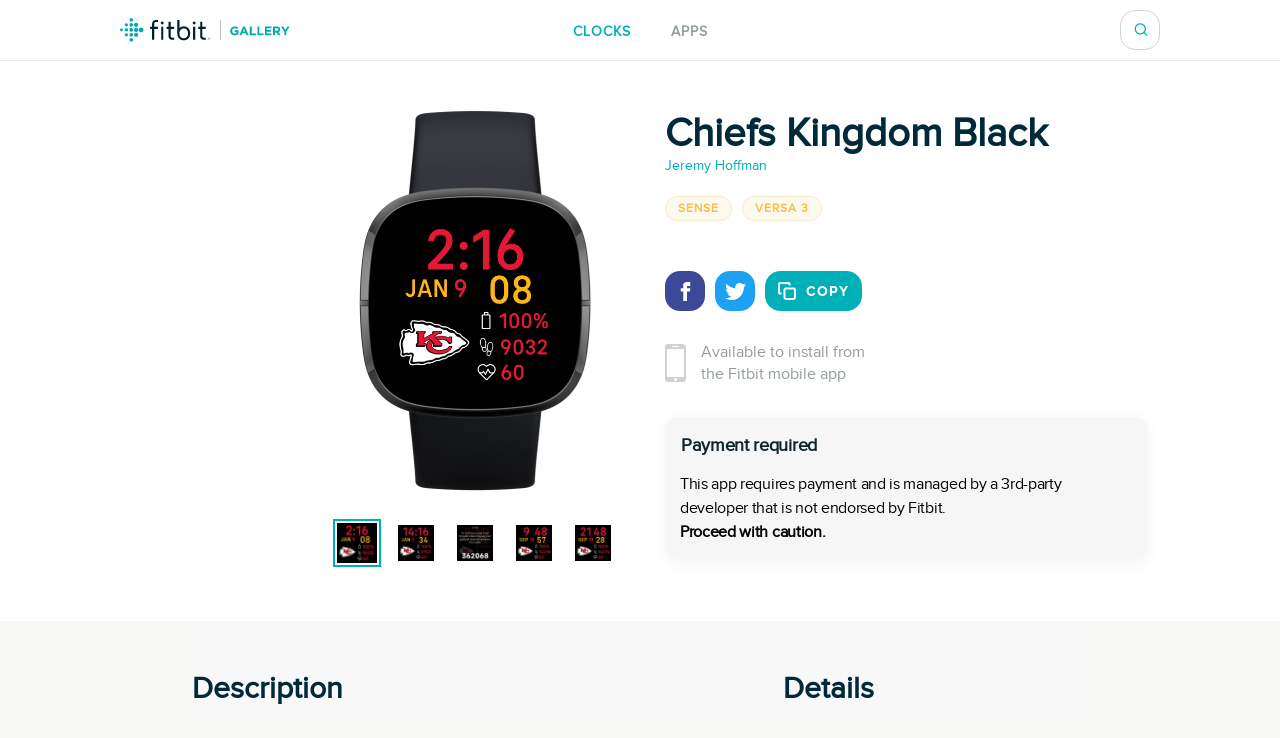

--- FILE ---
content_type: text/html; charset=utf-8
request_url: https://gallery.fitbit.com/en-ca/details/3bb2e8b4-e7fc-4be4-9c48-d4a4e4148c1c
body_size: 68715
content:

<!DOCTYPE html>
<html lang="en-ca">
  <head>
    <script async src="https://www.googletagmanager.com/gtag/js?id=G-VR94Z2XJ0R"></script>
    <script>
      window.dataLayer = window.dataLayer || [];
      function gtag(){dataLayer.push(arguments);}
      gtag('js', new Date());

      gtag('config', 'G-VR94Z2XJ0R');
    </script>
    <meta charset="utf-8">
    <meta name="viewport" content="width=device-width, initial-scale=1, shrink-to-fit=no">
    <meta name="robots" content="noindex">

    <meta data-react-helmet="true" name="referrer" content="origin"/><meta data-react-helmet="true" property="og:type" content="website"/><meta data-react-helmet="true" name="twitter:card" content="summary"/><meta data-react-helmet="true" name="twitter:site" content="@fitbit"/><meta data-react-helmet="true" name="description" content="American Football NFL Chiefs Kingdom Black. 

Supports: 

- Date

- Steps

- Heart rate

- Battery

- Hour / Minute / Seconds

- 12 / 24 Hour Clock

- Team colors

- Versa 3 / Sense

- Kpay for payment. 

Price: $3.99 (look out for bundles to save)

TAGS: America, American, Football, Kansas City, Chiefs, Sports, NFL

Icons made by 

&quot;Freepik&quot; 
https://www.flaticon.com/authors/freepik
-heart rate icon 
-steps icon
-battery icon"/><meta data-react-helmet="true" property="og:description" content="American Football NFL Chiefs Kingdom Black. 

Supports: 

- Date

- Steps

- Heart rate

- Battery

- Hour / Minute / Seconds

- 12 / 24 Hour Clock

- Team colors

- Versa 3 / Sense

- Kpay for payment. 

Price: $3.99 (look out for bundles to save)

TAGS: America, American, Football, Kansas City, Chiefs, Sports, NFL

Icons made by 

&quot;Freepik&quot; 
https://www.flaticon.com/authors/freepik
-heart rate icon 
-steps icon
-battery icon"/><meta data-react-helmet="true" property="og:image" content="https://gallery-assets.fitbit.com/public/NM0kDaBnCY_XBLFlAI0XNnNhC5JrOHpWBLC_AI7sOIZrBIG_B5GWBF/CIVkDIRsOIJhOaBqNmooC24XAL8_O2BhBLCXOLKYO58XCqJs@1x.png"/>
    <title data-react-helmet="true">Chiefs Kingdom Black by Jeremy Hoffman | Fitbit App Gallery</title>
    <base data-react-helmet="true" href="/"/>
    <link rel="shortcut icon" href="https://www.fitbit.com/favicon.ico">
    <style data-styled="gNUvRp flnmUz jHyBwe fOghgb goQjFC iORxiA kCFDui ekPdwf oGqQp gmqRHp hXuBOY TNJfT jBmnAg eElGKc jCjMUe disUys dfdePt hKXiCw hlCtIy kylbVt fxxaKH kWXCSc dnzSjr fPFXvF jkYged hOSMqG eOVWTT fCtljb fkKGdo UmmLV caHmjj glnnMe ejdxCd htaICT feiqJX kfSOsF eEPPCT feMDby VYDau dfqjeV czeCmk iNbNBM ihUopL bNMxcR eYNDnw dsPybU kHQVnq lhvdIk jYbJFr eqISQO jzoKgn hSWQVZ hjAkYd GRhnY gYPTkx iOdGbn kuUXQk fePcbT iKsTeb jALobB ccmjdh GRLwe euXtRj kRYQSz eckMsN itKrzP coxQAT gAeBZX Nefmt BYFwT JmfPC dMHadG cgFbRf leluyH dGCOuh jaisVI" data-styled-version="4.3.2">
/* sc-component-id: basic-components__InfoText-sc-1thheg1-1 */
.dGCOuh{font-weight:normal;font-style:normal;font-stretch:normal;-webkit-letter-spacing:normal;-moz-letter-spacing:normal;-ms-letter-spacing:normal;letter-spacing:normal;color:#002a3a;color:#939c9e;font-size:16px;margin-bottom:20px;}
/* sc-component-id: basic-components__ButtonLink-sc-1thheg1-4 */
.jaisVI{padding:12px 24px;color:white;background-color:#00b0b9;border-radius:20px;-webkit-text-decoration:none;text-decoration:none;text-transform:uppercase;font-weight:bold;-webkit-letter-spacing:1px;-moz-letter-spacing:1px;-ms-letter-spacing:1px;letter-spacing:1px;white-space:nowrap;}
/* sc-component-id: basic-components__CalloutSection-sc-1thheg1-7 */
.leluyH{display:-webkit-box;display:-webkit-flex;display:-ms-flexbox;display:flex;-webkit-flex-direction:column;-ms-flex-direction:column;flex-direction:column;-webkit-align-items:center;-webkit-box-align:center;-ms-flex-align:center;align-items:center;background-color:white;padding-top:106px;padding-bottom:106px;}
/* sc-component-id: basic-components__BannerTitle-sc-1thheg1-9 */
.VYDau{font-weight:normal;font-style:normal;font-stretch:normal;-webkit-letter-spacing:normal;-moz-letter-spacing:normal;-ms-letter-spacing:normal;letter-spacing:normal;color:#002a3a;font-size:40px;font-weight:600;} @media (max-width:64em){.VYDau{font-size:30px;}} @media (max-width:37.5em){.VYDau{font-size:24px;}}
/* sc-component-id: SearchBar__MagnifyingGlass-sc-1ksyvxn-0 */
.dnzSjr{width:14px;height:14px;background-image:url(media/magnifying-glass-green.8954a03e.svg);background-size:contain;background-repeat:no-repeat;} @media (max-width:37.5em){.dnzSjr{width:20px;height:20px;background-image:url(media/magnifying-glass.31322adb.svg);}} .dnzSjr,.dnzSjr:focus{padding:0;margin:0;border:none;outline:none;color:inherit;background-color:inherit;font:inherit;}
/* sc-component-id: SearchBar__Position-sc-1ksyvxn-2 */
@media (max-width:37.5em){.fxxaKH{position:absolute;right:-10px;}} div:focus-within > .fxxaKH{position:absolute;right:0px;} @media (max-width:37.5em){div:focus-within > .fxxaKH{right:10px;}}
/* sc-component-id: SearchBar__ClickTarget-sc-1ksyvxn-3 */
.kWXCSc{display:-webkit-box;display:-webkit-flex;display:-ms-flexbox;display:flex;width:40px;min-width:40px;height:40px;-webkit-box-pack:center;-webkit-justify-content:center;-ms-flex-pack:center;justify-content:center;-webkit-align-items:center;-webkit-box-align:center;-ms-flex-align:center;align-items:center;} .kWXCSc,.kWXCSc:focus{padding:0;margin:0;border:none;outline:none;color:inherit;background-color:inherit;font:inherit;}
/* sc-component-id: SearchBar__ClickTargetButton-sc-1ksyvxn-4 */
.jkYged{display:-webkit-box;display:-webkit-flex;display:-ms-flexbox;display:flex;width:40px;min-width:40px;height:40px;-webkit-box-pack:center;-webkit-justify-content:center;-ms-flex-pack:center;justify-content:center;-webkit-align-items:center;-webkit-box-align:center;-ms-flex-align:center;align-items:center;} .jkYged,.jkYged:focus{padding:0;margin:0;border:none;outline:none;color:inherit;background-color:inherit;font:inherit;}
/* sc-component-id: SearchBar__Search-sc-1ksyvxn-5 */
.kylbVt{position:relative;display:-webkit-box;display:-webkit-flex;display:-ms-flexbox;display:flex;width:40px;height:40px;-webkit-box-pack:justify;-webkit-justify-content:space-between;-ms-flex-pack:justify;justify-content:space-between;-webkit-align-items:center;-webkit-box-align:center;-ms-flex-align:center;align-items:center;border:1px solid #cfd3d6;border-radius:15px;background-color:#ffffff;-webkit-transition:width 300ms;transition:width 300ms;overflow:hidden;z-index:2;} @media (max-width:37.5em){.kylbVt{width:40px;height:100%;padding:0;border:none;-webkit-transition:initial;transition:initial;overflow:initial;}} .kylbVt:focus-within{width:240px;} @media (max-width:48em){.kylbVt:focus-within{width:200px;}} @media (max-width:37.5em){.kylbVt:focus-within{position:absolute;top:0px;right:0;width:100vw;padding:0 20px;padding-left:10px;border-top:1px solid #cfd3d6;border-radius:0;}}
/* sc-component-id: SearchBar__SearchInput-sc-1ksyvxn-6 */
.hOSMqG{width:100%;padding-right:40px;font-size:16px;font-weight:600;line-height:1.38;color:#02394d;} .hOSMqG,.hOSMqG:focus,.hOSMqG::-webkit-search-decoration,.hOSMqG::-webkit-search-cancel-button,.hOSMqG::-webkit-search-results-button,.hOSMqG::-webkit-search-results-decoration{border:none;outline:none;-webkit-appearance:none;-moz-appearance:none;appearance:none;} @media (max-width:37.5em){.hOSMqG{width:100%;padding-left:0;padding-right:20px;font-size:20px;font-weight:normal;line-height:normal;}}
/* sc-component-id: SearchBar__SearchForm-sc-1ksyvxn-7 */
.fPFXvF{display:-webkit-box;display:-webkit-flex;display:-ms-flexbox;display:flex;overflow:hidden;width:0;} .fPFXvF:focus-within{width:100%;}
/* sc-component-id: Header__HeaderBackground-sc-1awacdz-0 */
.eElGKc{width:100%;background-color:#ffffff;box-shadow:0 -1px 0 0 rgba(213,213,213,0.5),0 1px 0 0 rgba(213,213,213,0.5);z-index:1;}
/* sc-component-id: Header__HeaderWrapper-sc-1awacdz-1 */
.jCjMUe{width:1200px;margin-left:auto;margin-right:auto;position:relative;display:-webkit-box;display:-webkit-flex;display:-ms-flexbox;display:flex;height:60px;-webkit-align-items:center;-webkit-box-align:center;-ms-flex-align:center;align-items:center;-webkit-box-pack:justify;-webkit-justify-content:space-between;-ms-flex-pack:justify;justify-content:space-between;} @media (max-width:90em){.jCjMUe{width:100%;padding-left:120px;padding-right:120px;}} @media (max-width:64em){.jCjMUe{padding-left:116px;padding-right:116px;}} @media (max-width:62.5em){.jCjMUe{padding-left:5vw;padding-right:5vw;}} @media (width:48em){.jCjMUe{padding-left:11vw;padding-right:11vw;}} @media (max-width:37.5em){.jCjMUe{padding-left:20px;padding-right:20px;}}
/* sc-component-id: Header__HeaderLogo-sc-1awacdz-2 */
.disUys{color:inherit;-webkit-text-decoration:none;text-decoration:none;width:170px;height:24px;background-image:url(media/logo.b480721f.svg);background-size:cover;line-height:0;font-size:0;color:transparent;z-index:1;} @media (max-width:41.25em){.disUys{width:30px;height:30px;}}
/* sc-component-id: Header__LinkRow-sc-1awacdz-3 */
.dfdePt{position:absolute;display:-webkit-box;display:-webkit-flex;display:-ms-flexbox;display:flex;top:50%;left:50%;-webkit-transform:translateX(-50%) translateY(-50%);-ms-transform:translateX(-50%) translateY(-50%);transform:translateX(-50%) translateY(-50%);-webkit-box-pack:center;-webkit-justify-content:center;-ms-flex-pack:center;justify-content:center;}
/* sc-component-id: Header__HeaderLink-sc-1awacdz-4 */
.hKXiCw{color:#00b0b9;font-size:14px;-webkit-text-decoration:none;text-decoration:none;text-transform:uppercase;font-weight:bold;-webkit-letter-spacing:1px;-moz-letter-spacing:1px;-ms-letter-spacing:1px;letter-spacing:1px;padding-top:3px;color:#939c9e;} .nav-clocks-active .hKXiCw{color:#00b0b9;} .hKXiCw + .Header__HeaderLink-sc-1awacdz-4{margin-left:40px;} @media (max-width:48em){.hKXiCw + .Header__HeaderLink-sc-1awacdz-4{margin-left:20px;}} @media (max-width:37.5em){.hKXiCw + .Header__HeaderLink-sc-1awacdz-4{margin-left:30px;}}.hlCtIy{color:#00b0b9;font-size:14px;-webkit-text-decoration:none;text-decoration:none;text-transform:uppercase;font-weight:bold;-webkit-letter-spacing:1px;-moz-letter-spacing:1px;-ms-letter-spacing:1px;letter-spacing:1px;padding-top:3px;color:#939c9e;} .nav-apps-active .hlCtIy{color:#00b0b9;} .hlCtIy + .Header__HeaderLink-sc-1awacdz-4{margin-left:40px;} @media (max-width:48em){.hlCtIy + .Header__HeaderLink-sc-1awacdz-4{margin-left:20px;}} @media (max-width:37.5em){.hlCtIy + .Header__HeaderLink-sc-1awacdz-4{margin-left:30px;}}
/* sc-component-id: Popup__Target-svq665-1 */
.goQjFC{position:relative;}
/* sc-component-id: RegionPicker__LanguageName-hoa5iz-2 */
.ekPdwf{color:#00b0b9;font-size:14px;font-weight:600;-webkit-user-select:none;-moz-user-select:none;-ms-user-select:none;user-select:none;} @media (max-width:37.5em){.ekPdwf{color:#000000;font-size:18px;}}
/* sc-component-id: RegionPicker__Flag-hoa5iz-3 */
.kCFDui{margin-right:20px;width:20px;} @media (max-width:37.5em){.kCFDui{width:28px;margin-right:16px;}}
/* sc-component-id: RegionPicker__PickerTarget-hoa5iz-4 */
.iORxiA{display:-webkit-box;display:-webkit-flex;display:-ms-flexbox;display:flex;height:15px;cursor:pointer;} @media (max-width:37.5em){.iORxiA{display:none;}}
/* sc-component-id: RegionPicker__RegionPopup-hoa5iz-5 */
.fOghgb{-webkit-align-self:flex-start;-ms-flex-item-align:start;align-self:flex-start;-webkit-flex-shrink:0;-ms-flex-negative:0;flex-shrink:0;} @media (min-width:37.5em){.fOghgb{-webkit-order:2;-ms-flex-order:2;order:2;padding-top:10px;margin-top:-10px;}}
/* sc-component-id: Footer__FooterBackground-aoaj4f-0 */
.flnmUz{width:100%;background-color:#ffffff;box-shadow:0 -1px 0 0 rgba(213,213,213,0.5);z-index:1;}
/* sc-component-id: Footer__FooterWrapperWrapper-aoaj4f-1 */
.jHyBwe{width:1200px;margin-left:auto;margin-right:auto;display:-webkit-box;display:-webkit-flex;display:-ms-flexbox;display:flex;padding-top:20px;padding-bottom:30px;-webkit-box-pack:justify;-webkit-justify-content:space-between;-ms-flex-pack:justify;justify-content:space-between;} @media (max-width:90em){.jHyBwe{width:100%;padding-left:120px;padding-right:120px;}} @media (max-width:64em){.jHyBwe{padding-left:116px;padding-right:116px;}} @media (max-width:62.5em){.jHyBwe{padding-left:5vw;padding-right:5vw;}} @media (width:48em){.jHyBwe{padding-left:11vw;padding-right:11vw;}} @media (max-width:37.5em){.jHyBwe{padding-left:20px;padding-right:20px;}} @media (max-width:37.5em){.jHyBwe{height:auto;padding:30px 30px 40px;-webkit-flex-direction:column;-ms-flex-direction:column;flex-direction:column;}}
/* sc-component-id: Footer__FooterWrapper-aoaj4f-2 */
.oGqQp{display:-webkit-box;display:-webkit-flex;display:-ms-flexbox;display:flex;-webkit-flex-direction:column;-ms-flex-direction:column;flex-direction:column;-webkit-box-pack:center;-webkit-justify-content:center;-ms-flex-pack:center;justify-content:center;}
/* sc-component-id: Footer__FooterLinkRow-aoaj4f-3 */
.gmqRHp{display:-webkit-box;display:-webkit-flex;display:-ms-flexbox;display:flex;position:relative;-webkit-flex-wrap:wrap;-ms-flex-wrap:wrap;flex-wrap:wrap;font-size:14px;line-height:1;color:#02394d;} .gmqRHp > *{position:relative;top:-8px;margin-right:20px;} @media (max-width:37.5em){.gmqRHp > *{margin-bottom:20px;}} @media (max-width:37.5em){.gmqRHp{-webkit-flex-direction:column;-ms-flex-direction:column;flex-direction:column;font-size:12px;}}
/* sc-component-id: Footer__Copyright-aoaj4f-4 */
.hXuBOY{white-space:nowrap;} @media (max-width:37.5em){.hXuBOY{-webkit-order:2;-ms-flex-order:2;order:2;color:#939c9e;}}
/* sc-component-id: Footer__FooterLink-aoaj4f-5 */
.TNJfT{color:inherit;-webkit-text-decoration:none;text-decoration:none;} @media (max-width:37.5em){.TNJfT{-webkit-order:1;-ms-flex-order:1;order:1;}}
/* sc-component-id: Footer__FooterNotice-aoaj4f-6 */
.jBmnAg{-webkit-flex:1;-ms-flex:1;flex:1;padding-top:5px;-webkit-align-content:center;-ms-flex-line-pack:center;align-content:center;font-size:12px;color:#939c9e;} @media (max-width:37.5em){.jBmnAg{padding:0;}}
/* sc-component-id: sc-global-1848084820 */
@font-face{font-family:'Proxima Nova Regular';src:url(/fonts/proxima-nova-regular.eot);src:url(/fonts/proxima-nova-regular.eot#iefix) format('embedded-opentype'),url(/fonts/proxima-nova-regular.woff) format('woff'),url(/fonts/proxima-nova-regular.ttf) format('truetype'),url(/fonts/proxima-nova-regular.svg#ProximaNovaRegular) format('svg');font-weight:normal;font-style:normal;font-display:swap;} @font-face{font-family:'Proxima Nova Bold';src:url(/fonts/proxima-nova-bold.eot);src:url(/fonts/proxima-nova-bold.eot#iefix) format('embedded-opentype'),url(/fonts/proxima-nova-bold.woff) format('woff'),url(/fonts/proxima-nova-bold.ttf) format('truetype'),url(/fonts/proxima-nova-bold.svg#ProximaNovaBold) format('svg');font-weight:normal;font-style:normal;} html,body,#root{height:100%;margin:0;padding:0;} body{font-family:'Proxima Nova Regular',Arial,sans-serif;background-color:#f8f8f7;overflow-x:hidden;} *,*:before,*:after{box-sizing:border-box;} #root{display:-webkit-box;display:-webkit-flex;display:-ms-flexbox;display:flex;-webkit-flex-direction:column;-ms-flex-direction:column;flex-direction:column;}
/* sc-component-id: App__AppBody-sc-117tquh-0 */
.gNUvRp{position:relative;-webkit-flex:1;-ms-flex:1;flex:1;}
/* sc-component-id: Devices__Container-sc-1hfq8k5-0 */
.caHmjj{position:relative;max-width:100%;max-height:100%;}
/* sc-component-id: Devices__DeviceFrame-sc-1hfq8k5-1 */
.glnnMe{position:absolute;top:50%;left:50%;width:246px;height:381px;-webkit-transform:scale(1) translateX(-50%) translateY(-50%);-ms-transform:scale(1) translateX(-50%) translateY(-50%);transform:scale(1) translateX(-50%) translateY(-50%);position:relative;top:unset;-webkit-transform:scale(1) translateX(-50%);-ms-transform:scale(1) translateX(-50%);transform:scale(1) translateX(-50%);-webkit-transform-origin:0 0;-ms-transform-origin:0 0;transform-origin:0 0;background-image:url(media/sense.71eb1801.png);background-position:center;background-size:contain;background-repeat:no-repeat;}
/* sc-component-id: Devices__ScreenshotImage-sc-1hfq8k5-2 */
.ejdxCd{position:absolute;top:108px;left:37px;width:173px;height:173px;background-image:url(https://gallery-assets.fitbit.com/public/NM0kDaBnCY_XBLFlAI0XNnNhC5JrOHpWBLC_AI7sOIZrBIG_B5GWBF/CIVkDIRsOIJhOaBqNmooC24XAL8_O2BhBLCXOLKYO58XCqJs@1x.png);background-position:center;background-size:contain;background-repeat:no-repeat;-webkit-clip-path:url(#squircleClipPath);clip-path:url(#squircleClipPath);-webkit-clip-path:url(#squircleClipPath);}
/* sc-component-id: ScreenshotSelector__Selector-sc-6akv65-0 */
.htaICT{display:-webkit-box;display:-webkit-flex;display:-ms-flexbox;display:flex;width:auto;margin-top:30px;-webkit-box-pack:center;-webkit-justify-content:center;-ms-flex-pack:center;justify-content:center;}
/* sc-component-id: ScreenshotSelector__MiniScreenshot-sc-6akv65-1 */
.feiqJX{height:44px;width:44px;border:solid 4px #ffffff;border:solid 2px #ffffff;outline:solid 2px #00b0b9;} .feiqJX + .ScreenshotSelector__MiniScreenshot-sc-6akv65-1{margin-left:15px;}.kfSOsF{height:44px;width:44px;border:solid 4px #ffffff;} .kfSOsF + .ScreenshotSelector__MiniScreenshot-sc-6akv65-1{margin-left:15px;}
/* sc-component-id: ScreenshotSelector__ImageContainer-sc-6akv65-2 */
.UmmLV{position:relative;display:-webkit-box;display:-webkit-flex;display:-ms-flexbox;display:flex;-webkit-flex-direction:column;-ms-flex-direction:column;flex-direction:column;}
/* sc-component-id: Disclaimer__WarningContainer-txswux-0 */
.iOdGbn{background:#f6f6f6;display:-webkit-box;display:-webkit-flex;display:-ms-flexbox;display:flex;-webkit-flex-direction:column;-ms-flex-direction:column;flex-direction:column;-webkit-box-pack:center;-webkit-justify-content:center;-ms-flex-pack:center;justify-content:center;-webkit-align-items:flex-start;-webkit-box-align:flex-start;-ms-flex-align:flex-start;align-items:flex-start;padding:0px;box-shadow:0px 4px 16px rgba(17,37,48,0.05);border-radius:12px;margin:12px 12px 12px 0px;}
/* sc-component-id: Disclaimer__WarningText-txswux-1 */
.jALobB{font-size:16px;line-height:24px;-webkit-letter-spacing:-0.32px;-moz-letter-spacing:-0.32px;-ms-letter-spacing:-0.32px;letter-spacing:-0.32px;padding:15px 15px 0px 15px;}
/* sc-component-id: Disclaimer__BoldWarningText-txswux-2 */
.ccmjdh{color:#000000;font-weight:bold;font-size:16px;line-height:24px;-webkit-letter-spacing:-0.32px;-moz-letter-spacing:-0.32px;-ms-letter-spacing:-0.32px;letter-spacing:-0.32px;padding:0px 15px 15px 15px;}
/* sc-component-id: Disclaimer__WarningTitle-txswux-3 */
.fePcbT{font-weight:bold;font-size:18px;line-height:24px;display:-webkit-box;display:-webkit-flex;display:-ms-flexbox;display:flex;-webkit-align-items:flex-end;-webkit-box-align:flex-end;-ms-flex-align:flex-end;align-items:flex-end;-webkit-letter-spacing:-0.32px;-moz-letter-spacing:-0.32px;-ms-letter-spacing:-0.32px;letter-spacing:-0.32px;color:#112530;padding:16px 0px 0px 16px;}
/* sc-component-id: Disclaimer__WarningIcon-txswux-4 */
.iKsTeb{-webkit-align-self:center;-ms-flex-item-align:center;align-self:center;margin-left:auto;}
/* sc-component-id: Disclaimer__NoticeHeaderContainer-txswux-5 */
.kuUXQk{display:-webkit-box;display:-webkit-flex;display:-ms-flexbox;display:flex;width:100%;}
/* sc-component-id: SupportedDevices__SupportedDevicesContainer-sc-1o0u069-0 */
.ihUopL{display:-webkit-box;display:-webkit-flex;display:-ms-flexbox;display:flex;-webkit-flex-wrap:wrap;-ms-flex-wrap:wrap;flex-wrap:wrap;margin-bottom:40px;} @media (max-width:37.5em){.ihUopL{display:none;position:absolute;top:0;left:0;width:100%;height:100%;margin:0;-webkit-flex-direction:column;-ms-flex-direction:column;flex-direction:column;-webkit-flex-wrap:nowrap;-ms-flex-wrap:nowrap;flex-wrap:nowrap;overflow-y:auto;z-index:2;}}
/* sc-component-id: SupportedDevices__SupportedDevicePopup-sc-1o0u069-1 */
.bNMxcR{margin-right:10px;margin-bottom:10px;}
/* sc-component-id: SupportedDevices__SupportedDeviceBadge-sc-1o0u069-6 */
.eYNDnw{font-weight:normal;font-style:normal;font-stretch:normal;-webkit-letter-spacing:normal;-moz-letter-spacing:normal;-ms-letter-spacing:normal;letter-spacing:normal;color:#002a3a;margin-right:5px;margin-bottom:24px;padding:4px 12px;text-transform:uppercase;font-size:12px;font-weight:600;line-height:1.33;-webkit-letter-spacing:1px;-moz-letter-spacing:1px;-ms-letter-spacing:1px;letter-spacing:1px;border-radius:17px;color:#f4c04d;background-color:rgba(244,192,77,0.1);border:solid 1px #f6ead0;margin:0;-webkit-user-select:none;-moz-user-select:none;-ms-user-select:none;user-select:none;} @media (max-width:37.5em){.eYNDnw{display:none;}}
/* sc-component-id: SupportedDevices__MobileSupportedDeviceBadge-sc-1o0u069-7 */
.czeCmk{font-weight:normal;font-style:normal;font-stretch:normal;-webkit-letter-spacing:normal;-moz-letter-spacing:normal;-ms-letter-spacing:normal;letter-spacing:normal;color:#002a3a;margin-right:5px;margin-bottom:24px;padding:4px 12px;text-transform:uppercase;font-size:12px;font-weight:600;line-height:1.33;-webkit-letter-spacing:1px;-moz-letter-spacing:1px;-ms-letter-spacing:1px;letter-spacing:1px;border-radius:17px;color:#00b0b9;background-color:#ffffff;border:solid 1px #e1e4e6;display:-webkit-box;display:-webkit-flex;display:-ms-flexbox;display:flex;width:-webkit-fit-content;width:-moz-fit-content;width:fit-content;margin:0;margin-bottom:20px;padding:9px 12px;border-radius:12px;line-height:1.4;cursor:pointer;} @media (min-width:37.5em){.czeCmk{display:none;}}
/* sc-component-id: SupportedDevices__Check-sc-1o0u069-8 */
.iNbNBM{margin-right:8px;}
/* sc-component-id: DetailsBanner__Wrapper-vshuoo-0 */
.eOVWTT{width:100%;background-color:#ffffff;}
/* sc-component-id: DetailsBanner__Section-vshuoo-1 */
.fCtljb{width:1200px;margin-left:auto;margin-right:auto;display:-webkit-box;display:-webkit-flex;display:-ms-flexbox;display:flex;padding:50px 0;} @media (max-width:90em){.fCtljb{width:100%;padding-left:120px;padding-right:120px;}} @media (max-width:64em){.fCtljb{padding-left:116px;padding-right:116px;}} @media (max-width:62.5em){.fCtljb{padding-left:5vw;padding-right:5vw;}} @media (width:48em){.fCtljb{padding-left:11vw;padding-right:11vw;}} @media (max-width:37.5em){.fCtljb{padding-left:20px;padding-right:20px;}} @media (max-width:37.5em){.fCtljb{-webkit-flex-direction:column;-ms-flex-direction:column;flex-direction:column;-webkit-align-items:center;-webkit-box-align:center;-ms-flex-align:center;align-items:center;padding:0;}} @media (max-width:37.5em){.fCtljb > div{margin:0;}}
/* sc-component-id: DetailsBanner__BannerImageSection-vshuoo-2 */
.fkKGdo{display:-webkit-box;display:-webkit-flex;display:-ms-flexbox;display:flex;-webkit-flex-direction:column;-ms-flex-direction:column;flex-direction:column;padding-right:25px;-webkit-align-items:flex-end;-webkit-box-align:flex-end;-ms-flex-align:flex-end;align-items:flex-end;} @media (min-width:37.5em){.fkKGdo{-webkit-flex:0 0 50%;-ms-flex:0 0 50%;flex:0 0 50%;}} @media (max-width:37.5em){.fkKGdo{-webkit-order:1;-ms-flex-order:1;order:1;padding:0;padding-bottom:45px;}}
/* sc-component-id: DetailsBanner__BannerInfo-vshuoo-3 */
.eEPPCT{display:-webkit-box;display:-webkit-flex;display:-ms-flexbox;display:flex;-webkit-flex-direction:column;-ms-flex-direction:column;flex-direction:column;width:100%;padding-left:25px;-webkit-align-items:flex-start;-webkit-box-align:flex-start;-ms-flex-align:flex-start;align-items:flex-start;-webkit-box-pack:center;-webkit-justify-content:center;-ms-flex-pack:center;justify-content:center;} @media (max-width:37.5em){.eEPPCT{-webkit-flex-flow:row wrap;-ms-flex-flow:row wrap;flex-flow:row wrap;min-width:300px;padding:0;-webkit-box-pack:start;-webkit-justify-content:flex-start;-ms-flex-pack:start;justify-content:flex-start;}}
/* sc-component-id: DetailsBanner__ShareIconBase-vshuoo-8 */
.lhvdIk{display:-webkit-box;display:-webkit-flex;display:-ms-flexbox;display:flex;width:40px;height:40px;margin-right:10px;-webkit-align-items:center;-webkit-box-align:center;-ms-flex-align:center;align-items:center;-webkit-box-pack:center;-webkit-justify-content:center;-ms-flex-pack:center;justify-content:center;border-radius:15px;background-color:#3b4998;}.jYbJFr{display:-webkit-box;display:-webkit-flex;display:-ms-flexbox;display:flex;width:40px;height:40px;margin-right:10px;-webkit-align-items:center;-webkit-box-align:center;-ms-flex-align:center;align-items:center;-webkit-box-pack:center;-webkit-justify-content:center;-ms-flex-pack:center;justify-content:center;border-radius:15px;background-color:#1da1f2;}
/* sc-component-id: DetailsBanner__FacebookIcon-vshuoo-9 */
.eqISQO{width:19px;height:19px;color:#ffffff;}
/* sc-component-id: DetailsBanner__TwitterIcon-vshuoo-10 */
.jzoKgn{width:21px;height:21px;color:#ffffff;}
/* sc-component-id: DetailsBanner__CopyIcon-vshuoo-11 */
.hjAkYd{width:18px;height:18px;margin-right:10px;color:#ffffff;}
/* sc-component-id: DetailsBanner__CopyShareIconBase-vshuoo-13 */
.hSWQVZ{display:-webkit-box;display:-webkit-flex;display:-ms-flexbox;display:flex;width:40px;height:40px;margin-right:10px;-webkit-align-items:center;-webkit-box-align:center;-ms-flex-align:center;align-items:center;-webkit-box-pack:center;-webkit-justify-content:center;-ms-flex-pack:center;justify-content:center;border-radius:15px;background-color:#00b0b9;width:auto;margin:0;padding-left:12px;padding-right:12px;color:#00b0b9;font-size:14px;-webkit-text-decoration:none;text-decoration:none;text-transform:uppercase;font-weight:bold;-webkit-letter-spacing:1px;-moz-letter-spacing:1px;-ms-letter-spacing:1px;letter-spacing:1px;border:1px solid #00b0b9;color:#ffffff;font-family:'Proxima Nova Bold',Arial,sans-serif;text-transform:uppercase;-webkit-transition:background-color 500ms,color 500ms;transition:background-color 500ms,color 500ms;}
/* sc-component-id: DetailsBanner__ShareIcons-vshuoo-14 */
.kHQVnq{display:-webkit-box;display:-webkit-flex;display:-ms-flexbox;display:flex;} @media (min-width:37.5em){.kHQVnq{margin-bottom:30px;}}
/* sc-component-id: DetailsBanner__BannerInfoHeader-vshuoo-16 */
@media (max-width:37.5em){.feMDby{display:-webkit-box;display:-webkit-flex;display:-ms-flexbox;display:flex;padding-left:20px;padding-top:20px;}}
/* sc-component-id: DetailsBanner__MobileAppInfoText-vshuoo-17 */
.GRhnY{font-weight:normal;font-style:normal;font-stretch:normal;-webkit-letter-spacing:normal;-moz-letter-spacing:normal;-ms-letter-spacing:normal;letter-spacing:normal;color:#002a3a;color:#939c9e;font-size:16px;margin-bottom:20px;display:-webkit-box;display:-webkit-flex;display:-ms-flexbox;display:flex;width:100%;-webkit-align-items:center;-webkit-box-align:center;-ms-flex-align:center;align-items:center;font-size:16px;line-height:1.38;} @media (max-width:37.5em){.GRhnY{background-color:#f8f8f8;padding:25px 16px;}}
/* sc-component-id: DetailsBanner__PhoneIcon-vshuoo-18 */
.gYPTkx{padding-right:15px;} @media (max-width:37.5em){.gYPTkx{padding-right:20px;}}
/* sc-component-id: DetailsBanner__DesktopView-vshuoo-19 */
.dsPybU{display:none;} @media (min-width:37.5em){.dsPybU{display:block;}}
/* sc-component-id: DetailsBanner__MobileShareView-vshuoo-20 */
.euXtRj{display:-webkit-box;display:-webkit-flex;display:-ms-flexbox;display:flex;height:70px;padding-left:20px;padding-right:20px;-webkit-align-items:center;-webkit-box-align:center;-ms-flex-align:center;align-items:center;-webkit-box-pack:justify;-webkit-justify-content:space-between;-ms-flex-pack:justify;justify-content:space-between;background-color:#f8f8f8;color:#002a3a;border-bottom:solid 1px #e6e6e6;} @media (min-width:37.5em){.euXtRj{display:none;}}
/* sc-component-id: DetailsBanner__MobileShareViewWarnings-vshuoo-21 */
.GRLwe{display:-webkit-box;display:-webkit-flex;display:-ms-flexbox;display:flex;-webkit-flex-direction:column;-ms-flex-direction:column;flex-direction:column;padding-left:20px;padding-right:20px;-webkit-box-pack:justify;-webkit-justify-content:space-between;-ms-flex-pack:justify;justify-content:space-between;color:#002a3a;border-bottom:solid 1px #e6e6e6;} @media (min-width:37.5em){.GRLwe{display:none;}}
/* sc-component-id: DetailsBanner__DeveloperLink-vshuoo-23 */
.dfqjeV{color:inherit;-webkit-text-decoration:none;text-decoration:none;color:#00b0b9;margin-bottom:20px;font-size:14px;line-height:1.57;display:inline-block;}
/* sc-component-id: PaymentDisclaimer__Container-sc-1ohlews-0 */
.dMHadG{display:-webkit-box;display:-webkit-flex;display:-ms-flexbox;display:flex;border:1px solid #00b0b9;border-radius:6px;padding:16px;color:#00b0b9;font-size:15px;max-width:345px;width:95%;justify-self:flex-start;} @media (max-width:37.5em){.dMHadG{margin:auto;margin-bottom:20px;display:none;}}
/* sc-component-id: PaymentDisclaimer__Icon-sc-1ohlews-1 */
.cgFbRf{width:34px;margin-right:15px;}
/* sc-component-id: DetailsInfo__DescriptionTitle-sc-1fn084s-0 */
.itKrzP{font-weight:normal;font-style:normal;font-stretch:normal;-webkit-letter-spacing:normal;-moz-letter-spacing:normal;-ms-letter-spacing:normal;letter-spacing:normal;color:#002a3a;font-size:30px;font-weight:600;margin-bottom:28px;}
/* sc-component-id: DetailsInfo__DescriptionText-sc-1fn084s-1 */
.coxQAT{font-weight:normal;font-style:normal;font-stretch:normal;-webkit-letter-spacing:normal;-moz-letter-spacing:normal;-ms-letter-spacing:normal;letter-spacing:normal;color:#002a3a;font-size:16px;font-weight:normal;line-height:1.63;} @media (min-width:600px){.coxQAT{margin-right:60px;}}
/* sc-component-id: DetailsInfo__DetailName-sc-1fn084s-2 */
.Nefmt{font-weight:normal;font-style:normal;font-stretch:normal;-webkit-letter-spacing:normal;-moz-letter-spacing:normal;-ms-letter-spacing:normal;letter-spacing:normal;color:#002a3a;font-size:14px;-webkit-letter-spacing:1px;-moz-letter-spacing:1px;-ms-letter-spacing:1px;letter-spacing:1px;color:#939c9e;line-height:26px;text-transform:uppercase;margin-right:10px;}
/* sc-component-id: DetailsInfo__Detail-sc-1fn084s-3 */
.BYFwT{font-weight:normal;font-style:normal;font-stretch:normal;-webkit-letter-spacing:normal;-moz-letter-spacing:normal;-ms-letter-spacing:normal;letter-spacing:normal;color:#002a3a;font-size:14px;}
/* sc-component-id: DetailsInfo__InfoContainer-sc-1fn084s-4 */
.kRYQSz{display:-webkit-box;display:-webkit-flex;display:-ms-flexbox;display:flex;background-color:#f8f8f8;padding-top:50px;padding-bottom:50px;-webkit-box-pack:start;-webkit-justify-content:flex-start;-ms-flex-pack:start;justify-content:flex-start;-webkit-flex-flow:wrap;-ms-flex-flow:wrap;flex-flow:wrap;margin-right:auto;margin-left:auto;} @media (min-width:37.5em){.kRYQSz{width:70%;}} @media (max-width:37.5em){.kRYQSz{padding:25px 0px;-webkit-flex-direction:column;-ms-flex-direction:column;flex-direction:column;}}
/* sc-component-id: DetailsInfo__DescriptionSection-sc-1fn084s-5 */
@media (min-width:37.5em){.eckMsN{-webkit-flex:0 0 66%;-ms-flex:0 0 66%;flex:0 0 66%;}} @media (max-width:37.5em){.eckMsN{padding:25px 20px;border-bottom:1px solid #e6e6e6;}}
/* sc-component-id: DetailsInfo__DetailsSection-sc-1fn084s-6 */
@media (min-width:37.5em){.gAeBZX{-webkit-flex:0 0 33%;-ms-flex:0 0 33%;flex:0 0 33%;}} @media (max-width:37.5em){.gAeBZX{padding:25px 20px;}}
/* sc-component-id: DetailsInfo__CategoryLink-sc-1fn084s-7 */
.JmfPC{color:inherit;-webkit-text-decoration:none;text-decoration:none;color:#00b0b9;} .JmfPC + .DetailsInfo__CategoryLink-sc-1fn084s-7:before{content:', ';color:initial;}</style>

    <script src="https://corporate-webapps.fitbit.com/corporate-web-libs/channels/prod/oneTrust_production/consent/cfddceb3-572a-45f4-8f2d-21ab97e004c4/OtAutoBlock.js" type="text/javascript" charset="UTF-8" integrity="sha256-+7z7ToCbV9KjMecylPgbzuWmsJYt00/hukBnfb2pItg=" crossorigin="anonymous"></script>

    <script src="https://corporate-webapps.fitbit.com/corporate-web-libs/channels/prod/oneTrust_production/scripttemplates/otSDKStub.js" type="text/javascript" charset="UTF-8" integrity="sha256-2F5Ny1LOcUxxNuuVoydlMlIFpKq9tRkyvZAkxAC+Zl0=" crossorigin="anonymous" data-domain-script="cfddceb3-572a-45f4-8f2d-21ab97e004c4"></script>

    <script src="https://corporate-webapps.fitbit.com/cookie-blocking-script/channels/prod/bundle.js"></script>

    <script type="text/javascript"> function OptanonWrapper() {} </script>
    <link data-chunk="client" rel="preload" as="script" href="/js/manifest.24b50fed.js">
<link data-chunk="client" rel="preload" as="script" href="/js/client.86e921b5.js">
<link data-chunk="pages-Details" rel="preload" as="script" href="/js/vendors~pages-Details~pages-MobileAppRedirect.c1c759dc.js">
<link data-chunk="pages-Details" rel="preload" as="script" href="/js/pages-Details.112ea832.js">
<link data-parent-chunk="client" rel="prefetch" as="script" href="/js/vendors~pages-Details~pages-MobileAppRedirect.c1c759dc.js">
<link data-parent-chunk="client" rel="prefetch" as="script" href="/js/pages-Details.112ea832.js">
<link data-parent-chunk="client" rel="prefetch" as="script" href="/js/pages-MobileAppRedirect.ace5ddf8.js">
<link data-parent-chunk="client" rel="prefetch" as="script" href="/js/vendors~pages-Discovery.e4589924.js">
<link data-parent-chunk="client" rel="prefetch" as="script" href="/js/pages-Discovery.b93ac965.js">
<link data-parent-chunk="client" rel="prefetch" as="script" href="/js/pages-Collection.26b91e8c.js">
<link data-parent-chunk="client" rel="prefetch" as="script" href="/js/pages-DeveloperApps.aee1e0f2.js">
<link data-parent-chunk="client" rel="prefetch" as="script" href="/js/pages-Home.2bd7b455.js">
<link data-parent-chunk="client" rel="prefetch" as="script" href="/js/pages-Search.f6e14876.js">
    <link data-react-helmet="true" rel="alternate" href="https://gallery.fitbit.com/details/3bb2e8b4-e7fc-4be4-9c48-d4a4e4148c1c" hrefLang="x-default"/><link data-react-helmet="true" rel="alternate" href="https://gallery.fitbit.com/details/3bb2e8b4-e7fc-4be4-9c48-d4a4e4148c1c" hrefLang="en-us"/><link data-react-helmet="true" rel="alternate" href="https://gallery.fitbit.com/cs-cz/details/3bb2e8b4-e7fc-4be4-9c48-d4a4e4148c1c" hrefLang="cs-cz"/><link data-react-helmet="true" rel="alternate" href="https://gallery.fitbit.com/de-de/details/3bb2e8b4-e7fc-4be4-9c48-d4a4e4148c1c" hrefLang="de-de"/><link data-react-helmet="true" rel="alternate" href="https://gallery.fitbit.com/en-gb/details/3bb2e8b4-e7fc-4be4-9c48-d4a4e4148c1c" hrefLang="en-gb"/><link data-react-helmet="true" rel="alternate" href="https://gallery.fitbit.com/es-es/details/3bb2e8b4-e7fc-4be4-9c48-d4a4e4148c1c" hrefLang="es-es"/><link data-react-helmet="true" rel="alternate" href="https://gallery.fitbit.com/fr-ca/details/3bb2e8b4-e7fc-4be4-9c48-d4a4e4148c1c" hrefLang="fr-ca"/><link data-react-helmet="true" rel="alternate" href="https://gallery.fitbit.com/en-ca/details/3bb2e8b4-e7fc-4be4-9c48-d4a4e4148c1c" hrefLang="en-ca"/><link data-react-helmet="true" rel="alternate" href="https://gallery.fitbit.com/fr-fr/details/3bb2e8b4-e7fc-4be4-9c48-d4a4e4148c1c" hrefLang="fr-fr"/><link data-react-helmet="true" rel="alternate" href="https://gallery.fitbit.com/id-id/details/3bb2e8b4-e7fc-4be4-9c48-d4a4e4148c1c" hrefLang="id-id"/><link data-react-helmet="true" rel="alternate" href="https://gallery.fitbit.com/it-it/details/3bb2e8b4-e7fc-4be4-9c48-d4a4e4148c1c" hrefLang="it-it"/><link data-react-helmet="true" rel="alternate" href="https://gallery.fitbit.com/ja-jp/details/3bb2e8b4-e7fc-4be4-9c48-d4a4e4148c1c" hrefLang="ja-jp"/><link data-react-helmet="true" rel="alternate" href="https://gallery.fitbit.com/ko-kr/details/3bb2e8b4-e7fc-4be4-9c48-d4a4e4148c1c" hrefLang="ko-kr"/><link data-react-helmet="true" rel="alternate" href="https://gallery.fitbit.com/nl-nl/details/3bb2e8b4-e7fc-4be4-9c48-d4a4e4148c1c" hrefLang="nl-nl"/><link data-react-helmet="true" rel="alternate" href="https://gallery.fitbit.com/en-nl/details/3bb2e8b4-e7fc-4be4-9c48-d4a4e4148c1c" hrefLang="en-nl"/><link data-react-helmet="true" rel="alternate" href="https://gallery.fitbit.com/nb-no/details/3bb2e8b4-e7fc-4be4-9c48-d4a4e4148c1c" hrefLang="nb-no"/><link data-react-helmet="true" rel="alternate" href="https://gallery.fitbit.com/pl-pl/details/3bb2e8b4-e7fc-4be4-9c48-d4a4e4148c1c" hrefLang="pl-pl"/><link data-react-helmet="true" rel="alternate" href="https://gallery.fitbit.com/pt-br/details/3bb2e8b4-e7fc-4be4-9c48-d4a4e4148c1c" hrefLang="pt-br"/><link data-react-helmet="true" rel="alternate" href="https://gallery.fitbit.com/ru-ru/details/3bb2e8b4-e7fc-4be4-9c48-d4a4e4148c1c" hrefLang="ru-ru"/><link data-react-helmet="true" rel="alternate" href="https://gallery.fitbit.com/ro-ro/details/3bb2e8b4-e7fc-4be4-9c48-d4a4e4148c1c" hrefLang="ro-ro"/><link data-react-helmet="true" rel="alternate" href="https://gallery.fitbit.com/sv-se/details/3bb2e8b4-e7fc-4be4-9c48-d4a4e4148c1c" hrefLang="sv-se"/><link data-react-helmet="true" rel="alternate" href="https://gallery.fitbit.com/en-se/details/3bb2e8b4-e7fc-4be4-9c48-d4a4e4148c1c" hrefLang="en-se"/><link data-react-helmet="true" rel="alternate" href="https://gallery.fitbit.com/zh-cn/details/3bb2e8b4-e7fc-4be4-9c48-d4a4e4148c1c" hrefLang="zh-cn"/><link data-react-helmet="true" rel="alternate" href="https://gallery.fitbit.com/zh-tw/details/3bb2e8b4-e7fc-4be4-9c48-d4a4e4148c1c" hrefLang="zh-tw"/>
  </head>
  <body class="nav-clocks-active">
    <div id="root"><header role="banner" aria-label="Fitbit Gallery Header" class="Header__HeaderBackground-sc-1awacdz-0 eElGKc"><section class="basic-components__BaseSection-sc-1thheg1-5 Header__HeaderWrapper-sc-1awacdz-1 jCjMUe"><a id="fitbitGalleryLogo" class="basic-components__NoStyleLink-sc-1thheg1-2 Header__HeaderLogo-sc-1awacdz-2 disUys" href="/en-ca/">Fitbit Gallery Logo</a><nav role="navigation" aria-label="Gallery Navigation" class="Header__LinkRow-sc-1awacdz-3 dfdePt"><a title="Discover Clock faces" id="clocksHeaderLink" class="basic-components__FitLink-sc-1thheg1-3 Header__HeaderLink-sc-1awacdz-4 hKXiCw" href="/en-ca/clocks">Clocks</a><a title="Discover Apps" id="appsHeaderLink" class="basic-components__FitLink-sc-1thheg1-3 Header__HeaderLink-sc-1awacdz-4 hlCtIy" href="/en-ca/apps">Apps</a></nav><div tabindex="-1" class="SearchBar__Search-sc-1ksyvxn-5 kylbVt"><div tabindex="-1" class="SearchBar__Position-sc-1ksyvxn-2 fxxaKH"><a title="Go To Search Gallery" tabindex="-1" id="searchItem" class="SearchBar__ClickTarget-sc-1ksyvxn-3 kWXCSc" href="/en-ca/en-ca/search"><div tabindex="-1" class="SearchBar__MagnifyingGlass-sc-1ksyvxn-0 dnzSjr"></div></a></div><form action="/en-ca/search" autoComplete="off" class="SearchBar__SearchForm-sc-1ksyvxn-7 fPFXvF"><button type="submit" tabindex="-1" class="SearchBar__ClickTargetButton-sc-1ksyvxn-4 jkYged"><div tabindex="-1" class="SearchBar__MagnifyingGlass-sc-1ksyvxn-0 dnzSjr"></div></button><input type="hidden" value="hidden" tabindex="-1"/><input type="search" aria-label="Search Gallery" name="terms" value="" class="SearchBar__SearchInput-sc-1ksyvxn-6 hOSMqG"/></form></div></section></header><main role="main" id="main" class="App__AppBody-sc-117tquh-0 gNUvRp"><div class="DetailsBanner__Wrapper-vshuoo-0 eOVWTT"><section class="basic-components__BaseSection-sc-1thheg1-5 DetailsBanner__Section-vshuoo-1 fCtljb"><div class="DetailsBanner__BannerImageSection-vshuoo-2 fkKGdo"><div class="ScreenshotSelector__ImageContainer-sc-6akv65-2 UmmLV"><svg width="0" height="0" viewBox="0 0 336 336" fill="none" xmlns="http://www.w3.org/2000/svg"><defs><clipPath id="squircleClipPath" clipPathUnits="objectBoundingBox" transform="scale(0.002976 0.002976)"><path d="M333.475 112.584C336.842 149.675 336.842 186.321 333.475 223.416C330.973 250.971 327.936 283.481 305.718 305.703C283.494 327.934 250.98 330.971 223.415 333.473C186.321 336.842 149.678 336.842 112.584 333.473C85.0257 330.971 52.5216 327.937 30.2938 305.719C8.06595 283.494 5.02921 250.981 2.52742 223.416C-0.842473 186.321 -0.842473 149.675 2.52742 112.584C5.02921 85.0227 8.06275 52.5185 30.2842 30.2971C52.5056 8.06277 85.0193 5.02922 112.584 2.52742C149.678 -0.842475 186.321 -0.842475 223.415 2.52742C250.974 5.02922 283.481 8.06277 305.702 30.281C327.936 52.5057 330.97 85.0195 333.475 112.584Z" fill="black"></path></clipPath></defs></svg><div class="Devices__Container-sc-1hfq8k5-0 caHmjj"><div class="Devices__DeviceFrame-sc-1hfq8k5-1 glnnMe"><div width="173" height="173" class="Devices__ScreenshotImage-sc-1hfq8k5-2 ejdxCd"></div></div></div><div class="ScreenshotSelector__Selector-sc-6akv65-0 htaICT"><img src="https://gallery-assets.fitbit.com/public/NM0kDaBnCY_XBLFlAI0XNnNhC5JrOHpWBLC_AI7sOIZrBIG_B5GWBF/CIVkDIRsOIJhOaBqNmooC24XAL8_O2BhBLCXOLKYO58XCqJs@1x.png" width="44" height="44" selected="" class="ScreenshotSelector__MiniScreenshot-sc-6akv65-1 feiqJX"/><img src="https://gallery-assets.fitbit.com/public/NM0kDaBnCY_XBLFlAI0XNnNhC5JrOHpWBLC_AI7sOIZrBIG_B5GWBF/C2NrOIRpO2FhBLJlD1ooBq3kAL4XBYRhNaBtNnKaOYZpNIRp@1x.png" width="44" height="44" class="ScreenshotSelector__MiniScreenshot-sc-6akv65-1 kfSOsF"/><img src="https://gallery-assets.fitbit.com/public/NM0kDaBnCY_XBLFlAI0XNnNhC5JrOHpWBLC_AI7sOIZrBIG_B5GWBF/B2FpO5BmOIBhCa8_CXooB2BnAL3rNIVhO2BpCnRtCn8_OY3q@1x.png" width="44" height="44" class="ScreenshotSelector__MiniScreenshot-sc-6akv65-1 kfSOsF"/><img src="https://gallery-assets.fitbit.com/public/NM0kDaBnCY_XBLFlAI0XNnNhC5JrOHpWBLC_AI7sOIZrBIG_B5GWBF/Cq7sDIJrCYJhNnNsBHooDIZoAIZlCqBhBq4YOLNmBnBkB2.s@1x.png" width="44" height="44" class="ScreenshotSelector__MiniScreenshot-sc-6akv65-1 kfSOsF"/><img src="https://gallery-assets.fitbit.com/public/NM0kDaBnCY_XBLFlAI0XNnNhC5JrOHpWBLC_AI7sOIZrBIG_B5GWBF/BI.tCIVsDI7hB23lNmooBLNmAL3qNYNhNaGaNYJnDIJpCINt@1x.png" width="44" height="44" class="ScreenshotSelector__MiniScreenshot-sc-6akv65-1 kfSOsF"/></div></div></div><div class="DetailsBanner__BannerInfo-vshuoo-3 eEPPCT"><div class="DetailsBanner__BannerInfoHeader-vshuoo-16 feMDby"><div><div class="basic-components__Text-sc-1thheg1-0 basic-components__BannerTitle-sc-1thheg1-9 VYDau">Chiefs Kingdom Black</div><a class="basic-components__NoStyleLink-sc-1thheg1-2 DetailsBanner__DeveloperLink-vshuoo-23 dfqjeV" href="/en-ca/developer/327f383d-0d61-430f-893c-cd04015f91f5">Jeremy Hoffman</a><div class="basic-components__Text-sc-1thheg1-0 basic-components__Badge-sc-1thheg1-11 SupportedDevices__MobileSupportedDeviceBadge-sc-1o0u069-7 czeCmk"><img src="media/check-green.3346ee14.svg" alt="" class="SupportedDevices__Check-sc-1o0u069-8 iNbNBM"/>2 devices</div><div id="supportedDevicesContainer" class="SupportedDevices__SupportedDevicesContainer-sc-1o0u069-0 ihUopL"><div class="SupportedDevices__SupportedDevicePopup-sc-1o0u069-1 bNMxcR Popup__Target-svq665-1 goQjFC"><div class="basic-components__Text-sc-1thheg1-0 basic-components__Badge-sc-1thheg1-11 SupportedDevices__SupportedDeviceBadge-sc-1o0u069-6 eYNDnw">Sense</div></div><div class="SupportedDevices__SupportedDevicePopup-sc-1o0u069-1 bNMxcR Popup__Target-svq665-1 goQjFC"><div class="basic-components__Text-sc-1thheg1-0 basic-components__Badge-sc-1thheg1-11 SupportedDevices__SupportedDeviceBadge-sc-1o0u069-6 eYNDnw">Versa 3</div></div></div><div class="DetailsBanner__DesktopView-vshuoo-19 dsPybU"><div class="DetailsBanner__ShareIcons-vshuoo-14 kHQVnq"><a title="Share on Facebook" href="https://www.facebook.com/sharer/sharer.php?hashtag=%23made4fitbit&amp;u=https%3A%2F%2Fgallery.fitbit.com%2Fdetails%2F3bb2e8b4-e7fc-4be4-9c48-d4a4e4148c1c" target="_blank" class="DetailsBanner__ShareIconBase-vshuoo-8 lhvdIk"><img src="media/facebook.46b764a5.svg" class="DetailsBanner__FacebookIcon-vshuoo-9 eqISQO"/></a><a title="Share on Twitter" href="https://twitter.com/share?hashtags=made4fitbit&amp;url=https%3A%2F%2Fgallery.fitbit.com%2Fdetails%2F3bb2e8b4-e7fc-4be4-9c48-d4a4e4148c1c" target="_blank" class="DetailsBanner__ShareIconBase-vshuoo-8 jYbJFr"><img src="media/twitter.9c6cb7fd.svg" class="DetailsBanner__TwitterIcon-vshuoo-10 jzoKgn"/></a><a title="Copy link to clipboard" href="https://gallery.fitbit.com/details/3bb2e8b4-e7fc-4be4-9c48-d4a4e4148c1c" target="_blank" color="#ffffff" class="DetailsBanner__ShareIconBase-vshuoo-8 DetailsBanner__CopyShareIconBase-vshuoo-13 hSWQVZ"><img src="media/copy.c80cd2f2.svg" class="DetailsBanner__CopyIcon-vshuoo-11 hjAkYd"/> <!-- -->copy</a></div></div></div></div><div class="basic-components__Text-sc-1thheg1-0 basic-components__InfoText-sc-1thheg1-1 DetailsBanner__MobileAppInfoText-vshuoo-17 GRhnY"><img src="media/phone.9dd6959a.svg" alt="" class="DetailsBanner__PhoneIcon-vshuoo-18 gYPTkx"/>Available to install from <br/> the Fitbit mobile app</div><div class="DetailsBanner__DesktopView-vshuoo-19 dsPybU"><div class="Disclaimer__WarningContainer-txswux-0 iOdGbn"><div class="Disclaimer__NoticeHeaderContainer-txswux-5 kuUXQk"><div class="Disclaimer__WarningTitle-txswux-3 fePcbT">Payment required</div><img src="[data-uri]" class="Disclaimer__WarningIcon-txswux-4 iKsTeb"/></div><div class="Disclaimer__WarningText-txswux-1 jALobB">This app requires payment and is managed by a 3rd-party developer that is not endorsed by Fitbit.</div><div class="Disclaimer__BoldWarningText-txswux-2 ccmjdh">Proceed with caution.</div></div></div></div></section><div class="DetailsBanner__MobileShareViewWarnings-vshuoo-21 GRLwe"><div class="Disclaimer__WarningContainer-txswux-0 iOdGbn"><div class="Disclaimer__NoticeHeaderContainer-txswux-5 kuUXQk"><div class="Disclaimer__WarningTitle-txswux-3 fePcbT">Payment required</div><img src="[data-uri]" class="Disclaimer__WarningIcon-txswux-4 iKsTeb"/></div><div class="Disclaimer__WarningText-txswux-1 jALobB">This app requires payment and is managed by a 3rd-party developer that is not endorsed by Fitbit.</div><div class="Disclaimer__BoldWarningText-txswux-2 ccmjdh">Proceed with caution.</div></div></div><div class="DetailsBanner__MobileShareView-vshuoo-20 euXtRj"><div class="DetailsBanner__ShareIcons-vshuoo-14 kHQVnq"><a title="Share on Facebook" href="https://www.facebook.com/sharer/sharer.php?hashtag=%23made4fitbit&amp;u=https%3A%2F%2Fgallery.fitbit.com%2Fdetails%2F3bb2e8b4-e7fc-4be4-9c48-d4a4e4148c1c" target="_blank" class="DetailsBanner__ShareIconBase-vshuoo-8 lhvdIk"><img src="media/facebook.46b764a5.svg" class="DetailsBanner__FacebookIcon-vshuoo-9 eqISQO"/></a><a title="Share on Twitter" href="https://twitter.com/share?hashtags=made4fitbit&amp;url=https%3A%2F%2Fgallery.fitbit.com%2Fdetails%2F3bb2e8b4-e7fc-4be4-9c48-d4a4e4148c1c" target="_blank" class="DetailsBanner__ShareIconBase-vshuoo-8 jYbJFr"><img src="media/twitter.9c6cb7fd.svg" class="DetailsBanner__TwitterIcon-vshuoo-10 jzoKgn"/></a><a title="Copy link to clipboard" href="https://gallery.fitbit.com/details/3bb2e8b4-e7fc-4be4-9c48-d4a4e4148c1c" target="_blank" color="#ffffff" class="DetailsBanner__ShareIconBase-vshuoo-8 DetailsBanner__CopyShareIconBase-vshuoo-13 hSWQVZ"><img src="media/copy.c80cd2f2.svg" class="DetailsBanner__CopyIcon-vshuoo-11 hjAkYd"/> <!-- -->copy</a></div></div></div><section class="DetailsInfo__InfoContainer-sc-1fn084s-4 kRYQSz"><div class="DetailsInfo__DescriptionSection-sc-1fn084s-5 eckMsN"><div class="basic-components__Text-sc-1thheg1-0 DetailsInfo__DescriptionTitle-sc-1fn084s-0 itKrzP">Description</div><div class="basic-components__Text-sc-1thheg1-0 DetailsInfo__DescriptionText-sc-1fn084s-1 coxQAT"><p>American Football NFL Chiefs Kingdom Black. </p><p>Supports: </p><p>- Date</p><p>- Steps</p><p>- Heart rate</p><p>- Battery</p><p>- Hour / Minute / Seconds</p><p>- 12 / 24 Hour Clock</p><p>- Team colors</p><p>- Versa 3 / Sense</p><p>- Kpay for payment. </p><p>Price: $3.99 (look out for bundles to save)</p><p>TAGS: America, American, Football, Kansas City, Chiefs, Sports, NFL</p><p>Icons made by </p><p>&quot;Freepik&quot; </p><p><a href="https://www.flaticon.com/authors/freepik" target="_blank">https://www.flaticon.com/authors/freepik</a></p><p>-heart rate icon </p><p>-steps icon</p><p>-battery icon</p></div></div><div class="DetailsInfo__DetailsSection-sc-1fn084s-6 gAeBZX"><div class="basic-components__Text-sc-1thheg1-0 DetailsInfo__DescriptionTitle-sc-1fn084s-0 itKrzP">Details</div><div><span class="basic-components__Text-sc-1thheg1-0 DetailsInfo__DetailName-sc-1fn084s-2 Nefmt">tags</span><span class="basic-components__Text-sc-1thheg1-0 DetailsInfo__Detail-sc-1fn084s-3 BYFwT"><a class="basic-components__NoStyleLink-sc-1thheg1-2 DetailsInfo__CategoryLink-sc-1fn084s-7 JmfPC" href="/en-ca/category/215f5aa0-ee2b-4b5a-9422-c9d03d7f50cc">Fall</a><a class="basic-components__NoStyleLink-sc-1thheg1-2 DetailsInfo__CategoryLink-sc-1fn084s-7 JmfPC" href="/en-ca/category/75aa4ef3-fe13-46c6-baf4-728b0d7bcc02">Digital</a><a class="basic-components__NoStyleLink-sc-1thheg1-2 DetailsInfo__CategoryLink-sc-1fn084s-7 JmfPC" href="/en-ca/category/cf57f4ea-d712-4bc7-9632-1c0e3a9ac478">Stats Heavy</a><a class="basic-components__NoStyleLink-sc-1thheg1-2 DetailsInfo__CategoryLink-sc-1fn084s-7 JmfPC" href="/en-ca/category/d6758cc5-de20-44d2-9a10-43484f0b3050">Winter</a></span></div><div><span class="basic-components__Text-sc-1thheg1-0 DetailsInfo__DetailName-sc-1fn084s-2 Nefmt">offered by</span><span class="basic-components__Text-sc-1thheg1-0 DetailsInfo__Detail-sc-1fn084s-3 BYFwT"><a class="basic-components__NoStyleLink-sc-1thheg1-2 DetailsBanner__DeveloperLink-vshuoo-23 dfqjeV" href="/en-ca/developer/327f383d-0d61-430f-893c-cd04015f91f5">Jeremy Hoffman</a></span></div></div><span id="paymentBanner" class="PaymentDisclaimer__Container-sc-1ohlews-0 dMHadG"><img src="media/credit-card.48e4657d.svg" class="PaymentDisclaimer__Icon-sc-1ohlews-1 cgFbRf"/>This clock face requires a payment that is managed
by the developer in-app.</span></section><section class="basic-components__CalloutSection-sc-1thheg1-7 leluyH"><h2>Fall</h2><div class="basic-components__Text-sc-1thheg1-0 basic-components__InfoText-sc-1thheg1-1 dGCOuh"></div><a class="basic-components__ButtonLink-sc-1thheg1-4 jaisVI" href="/en-ca/category/215f5aa0-ee2b-4b5a-9422-c9d03d7f50cc">See More</a></section></main><footer role="contentinfo" aria-label="Fitbit Gallery Footer" class="Footer__FooterBackground-aoaj4f-0 flnmUz"><section class="basic-components__BaseSection-sc-1thheg1-5 Footer__FooterWrapperWrapper-aoaj4f-1 jHyBwe"><div class="RegionPicker__RegionPopup-hoa5iz-5 fOghgb Popup__Target-svq665-1 goQjFC"><div class="RegionPicker__PickerTarget-hoa5iz-4 iORxiA"><img src="media/ca.ce143108.svg" class="RegionPicker__Flag-hoa5iz-3 kCFDui"/><span class="RegionPicker__LanguageName-hoa5iz-2 ekPdwf">Canada</span></div></div><div class="Footer__FooterWrapper-aoaj4f-2 oGqQp"><div class="Footer__FooterLinkRow-aoaj4f-3 gmqRHp"><div class="Footer__Copyright-aoaj4f-4 hXuBOY">© 2026 Fitbit, Inc. All rights reserved</div><a href="https://www.fitbit.com/legal" class="basic-components__NoStyleLink-sc-1thheg1-2 Footer__FooterLink-aoaj4f-5 TNJfT">Legal Terms</a><a href="https://www.fitbit.com/legal/privacy-policy" class="basic-components__NoStyleLink-sc-1thheg1-2 Footer__FooterLink-aoaj4f-5 TNJfT">Privacy Policy</a><a href="https://dev.fitbit.com/legal/app-gallery-guidelines/" class="basic-components__NoStyleLink-sc-1thheg1-2 Footer__FooterLink-aoaj4f-5 TNJfT">App Gallery Guidelines</a><a href="https://dev.fitbit.com/legal/reporting-apps/" class="basic-components__NoStyleLink-sc-1thheg1-2 Footer__FooterLink-aoaj4f-5 TNJfT">Reporting Copyright &amp; Trademark Infringement</a></div><div class="Footer__FooterNotice-aoaj4f-6 jBmnAg">App availability subject to change.</div></div></section></footer></div>
    <!-- We inject the APOLLO_STATE here after it gets calculated on the server side -->
    <script>
      window.__APOLLO_STATE__ = {"ROOT_QUERY":{"isEEAUser({\"clientIpAddress\":\"52.15.191.56\"})":false,"app({\"clientIpAddress\":\"52.15.191.56\",\"id\":\"3bb2e8b4-e7fc-4be4-9c48-d4a4e4148c1c\",\"key\":\"\"})":{"type":"id","generated":false,"id":"App:3bb2e8b4-e7fc-4be4-9c48-d4a4e4148c1c","typename":"App"}},"App:3bb2e8b4-e7fc-4be4-9c48-d4a4e4148c1c":{"id":"3bb2e8b4-e7fc-4be4-9c48-d4a4e4148c1c","name":"Chiefs Kingdom Black","availability":{"type":"id","generated":true,"id":"$App:3bb2e8b4-e7fc-4be4-9c48-d4a4e4148c1c.availability","typename":"Availability"},"previewImage({\"scale\":1})":{"type":"id","generated":true,"id":"$App:3bb2e8b4-e7fc-4be4-9c48-d4a4e4148c1c.previewImage({\"scale\":1})","typename":"Image"},"icon({\"height\":120,\"width\":120})":{"type":"id","generated":true,"id":"$App:3bb2e8b4-e7fc-4be4-9c48-d4a4e4148c1c.icon({\"height\":120,\"width\":120})","typename":"Image"},"developer":{"type":"id","generated":false,"id":"Developer:327f383d-0d61-430f-893c-cd04015f91f5","typename":"Developer"},"description":"American Football NFL Chiefs Kingdom Black. \n\nSupports: \n\n- Date\n\n- Steps\n\n- Heart rate\n\n- Battery\n\n- Hour / Minute / Seconds\n\n- 12 / 24 Hour Clock\n\n- Team colors\n\n- Versa 3 / Sense\n\n- Kpay for payment. \n\nPrice: $3.99 (look out for bundles to save)\n\nTAGS: America, American, Football, Kansas City, Chiefs, Sports, NFL\n\nIcons made by \n\n\"Freepik\" \nhttps://www.flaticon.com/authors/freepik\n-heart rate icon \n-steps icon\n-battery icon","isPrimary":false,"contactUrl":"","screenshots":[{"type":"id","generated":true,"id":"App:3bb2e8b4-e7fc-4be4-9c48-d4a4e4148c1c.screenshots.0","typename":"Image"},{"type":"id","generated":true,"id":"App:3bb2e8b4-e7fc-4be4-9c48-d4a4e4148c1c.screenshots.1","typename":"Image"},{"type":"id","generated":true,"id":"App:3bb2e8b4-e7fc-4be4-9c48-d4a4e4148c1c.screenshots.2","typename":"Image"},{"type":"id","generated":true,"id":"App:3bb2e8b4-e7fc-4be4-9c48-d4a4e4148c1c.screenshots.3","typename":"Image"},{"type":"id","generated":true,"id":"App:3bb2e8b4-e7fc-4be4-9c48-d4a4e4148c1c.screenshots.4","typename":"Image"}],"type":"CLOCK","categories":[{"type":"id","generated":false,"id":"Category:215f5aa0-ee2b-4b5a-9422-c9d03d7f50cc","typename":"Category"},{"type":"id","generated":false,"id":"Category:75aa4ef3-fe13-46c6-baf4-728b0d7bcc02","typename":"Category"},{"type":"id","generated":false,"id":"Category:cf57f4ea-d712-4bc7-9632-1c0e3a9ac478","typename":"Category"},{"type":"id","generated":false,"id":"Category:d6758cc5-de20-44d2-9a10-43484f0b3050","typename":"Category"}],"isPaid":true,"isPrivate":false,"bypassPrivateAppWarning":false,"isPremium":false,"__typename":"App"},"$App:3bb2e8b4-e7fc-4be4-9c48-d4a4e4148c1c.availability.deviceTypes.0":{"type":"ATLAS","productName":"Versa_3","displayInfo":{"type":"id","generated":true,"id":"$App:3bb2e8b4-e7fc-4be4-9c48-d4a4e4148c1c.availability.deviceTypes.0.displayInfo","typename":"DisplayInfo"},"__typename":"DeviceTypeInfo"},"$App:3bb2e8b4-e7fc-4be4-9c48-d4a4e4148c1c.availability.deviceTypes.0.displayInfo.resolution":{"width":336,"height":336,"__typename":"Dimensions"},"$App:3bb2e8b4-e7fc-4be4-9c48-d4a4e4148c1c.availability.deviceTypes.0.displayInfo":{"resolution":{"type":"id","generated":true,"id":"$App:3bb2e8b4-e7fc-4be4-9c48-d4a4e4148c1c.availability.deviceTypes.0.displayInfo.resolution","typename":"Dimensions"},"__typename":"DisplayInfo"},"$App:3bb2e8b4-e7fc-4be4-9c48-d4a4e4148c1c.availability.deviceTypes.1":{"type":"VULCAN","productName":"Sense","displayInfo":{"type":"id","generated":true,"id":"$App:3bb2e8b4-e7fc-4be4-9c48-d4a4e4148c1c.availability.deviceTypes.1.displayInfo","typename":"DisplayInfo"},"__typename":"DeviceTypeInfo"},"$App:3bb2e8b4-e7fc-4be4-9c48-d4a4e4148c1c.availability.deviceTypes.1.displayInfo.resolution":{"width":336,"height":336,"__typename":"Dimensions"},"$App:3bb2e8b4-e7fc-4be4-9c48-d4a4e4148c1c.availability.deviceTypes.1.displayInfo":{"resolution":{"type":"id","generated":true,"id":"$App:3bb2e8b4-e7fc-4be4-9c48-d4a4e4148c1c.availability.deviceTypes.1.displayInfo.resolution","typename":"Dimensions"},"__typename":"DisplayInfo"},"$App:3bb2e8b4-e7fc-4be4-9c48-d4a4e4148c1c.availability":{"deviceTypes":[{"type":"id","generated":true,"id":"$App:3bb2e8b4-e7fc-4be4-9c48-d4a4e4148c1c.availability.deviceTypes.0","typename":"DeviceTypeInfo"},{"type":"id","generated":true,"id":"$App:3bb2e8b4-e7fc-4be4-9c48-d4a4e4148c1c.availability.deviceTypes.1","typename":"DeviceTypeInfo"}],"__typename":"Availability"},"$App:3bb2e8b4-e7fc-4be4-9c48-d4a4e4148c1c.previewImage({\"scale\":1})":{"uri":"https://gallery-assets.fitbit.com/public/NM0kDaBnCY_XBLFlAI0XNnNhC5JrOHpWBLC_AI7sOIZrBIG_B5GWBF/CIVkDIRsOIJhOaBqNmooC24XAL8_O2BhBLCXOLKYO58XCqJs@1x.png","__typename":"Image"},"$App:3bb2e8b4-e7fc-4be4-9c48-d4a4e4148c1c.icon({\"height\":120,\"width\":120})":{"uri":"[data-uri]","__typename":"Image"},"Developer:327f383d-0d61-430f-893c-cd04015f91f5":{"id":"327f383d-0d61-430f-893c-cd04015f91f5","name":"Jeremy Hoffman","website":"","isSecondParty":false,"__typename":"Developer"},"App:3bb2e8b4-e7fc-4be4-9c48-d4a4e4148c1c.screenshots.0":{"uri":"https://gallery-assets.fitbit.com/public/NM0kDaBnCY_XBLFlAI0XNnNhC5JrOHpWBLC_AI7sOIZrBIG_B5GWBF/CIVkDIRsOIJhOaBqNmooC24XAL8_O2BhBLCXOLKYO58XCqJs@1x.png","width":336,"height":336,"__typename":"Image"},"App:3bb2e8b4-e7fc-4be4-9c48-d4a4e4148c1c.screenshots.1":{"uri":"https://gallery-assets.fitbit.com/public/NM0kDaBnCY_XBLFlAI0XNnNhC5JrOHpWBLC_AI7sOIZrBIG_B5GWBF/C2NrOIRpO2FhBLJlD1ooBq3kAL4XBYRhNaBtNnKaOYZpNIRp@1x.png","width":336,"height":336,"__typename":"Image"},"App:3bb2e8b4-e7fc-4be4-9c48-d4a4e4148c1c.screenshots.2":{"uri":"https://gallery-assets.fitbit.com/public/NM0kDaBnCY_XBLFlAI0XNnNhC5JrOHpWBLC_AI7sOIZrBIG_B5GWBF/B2FpO5BmOIBhCa8_CXooB2BnAL3rNIVhO2BpCnRtCn8_OY3q@1x.png","width":336,"height":336,"__typename":"Image"},"App:3bb2e8b4-e7fc-4be4-9c48-d4a4e4148c1c.screenshots.3":{"uri":"https://gallery-assets.fitbit.com/public/NM0kDaBnCY_XBLFlAI0XNnNhC5JrOHpWBLC_AI7sOIZrBIG_B5GWBF/Cq7sDIJrCYJhNnNsBHooDIZoAIZlCqBhBq4YOLNmBnBkB2.s@1x.png","width":336,"height":336,"__typename":"Image"},"App:3bb2e8b4-e7fc-4be4-9c48-d4a4e4148c1c.screenshots.4":{"uri":"https://gallery-assets.fitbit.com/public/NM0kDaBnCY_XBLFlAI0XNnNhC5JrOHpWBLC_AI7sOIZrBIG_B5GWBF/BI.tCIVsDI7hB23lNmooBLNmAL3qNYNhNaGaNYJnDIJpCINt@1x.png","width":336,"height":336,"__typename":"Image"},"Category:215f5aa0-ee2b-4b5a-9422-c9d03d7f50cc":{"id":"215f5aa0-ee2b-4b5a-9422-c9d03d7f50cc","name":"Fall","__typename":"Category"},"Category:75aa4ef3-fe13-46c6-baf4-728b0d7bcc02":{"id":"75aa4ef3-fe13-46c6-baf4-728b0d7bcc02","name":"Digital","__typename":"Category"},"Category:cf57f4ea-d712-4bc7-9632-1c0e3a9ac478":{"id":"cf57f4ea-d712-4bc7-9632-1c0e3a9ac478","name":"Stats Heavy","__typename":"Category"},"Category:d6758cc5-de20-44d2-9a10-43484f0b3050":{"id":"d6758cc5-de20-44d2-9a10-43484f0b3050","name":"Winter","__typename":"Category"}};
      window.__API_CONFIG__ = {"galleryApiUrl":"https://api.fitbit.com/1/desktop-gallery/graphql","authToken":{"accessToken":"eyJhbGciOiJIUzI1NiJ9.eyJhdWQiOiIyMkRGTFAiLCJpc3MiOiJGaXRiaXQiLCJ0eXAiOiJjbGllbnRfYWNjZXNzX3Rva2VuIiwic2NvcGVzIjoiIiwiZXhwIjoxNzY4OTk4MjI4LCJpYXQiOjE3Njg5MTE4Mjh9.hz37XbFtSSZfZ-Sau8UvtHsf2J6tEUCcUz92vbXkOiI","expiresAt":1768998228}};
      window.__SENTRY_CONFIG__ = {"dsn":"https://e0ed99ecaf0f4fe7a384b6eb660df3a1@sentry.io/1415613","environment":"localdev","debug":true};
      window.__LOCALE__ = 'en-ca';
      window.__LOCALE_DATA__ = {"default":{"charset":"utf-8","headers":{"content-type":"text/plain; charset=utf-8","plural-forms":"nplurals=2; plural=(n!=1);"},"translations":{"":{"":{"msgid":"","msgstr":["Content-Type: text/plain; charset=utf-8\nPlural-Forms: nplurals=2; plural=(n!=1);\n"]},"${ app.name } by ${ app.developer.name }":{"msgid":"${ app.name } by ${ app.developer.name }","msgstr":[""]},"All":{"msgid":"All","msgstr":[""]},"App Gallery Guidelines":{"msgid":"App Gallery Guidelines","msgstr":[""]},"App availability subject to change.":{"msgid":"App availability subject to change.","msgstr":[""]},"Apps":{"msgid":"Apps","msgstr":[""]},"Apps & Clock Faces by ${ developerName }":{"msgid":"Apps & Clock Faces by ${ developerName }","msgstr":[""]},"Back To Home":{"msgid":"Back To Home","msgstr":[""]},"Clocks":{"msgid":"Clocks","msgstr":[""]},"Discover Apps":{"msgid":"Discover Apps","msgstr":[""]},"Discover Clock faces":{"msgid":"Discover Clock faces","msgstr":[""]},"Discover Smartwatch Apps":{"msgid":"Discover Smartwatch Apps","msgstr":[""]},"Discover Smartwatch Clock Faces":{"msgid":"Discover Smartwatch Clock Faces","msgstr":[""]},"Fitbit App Gallery":{"msgid":"Fitbit App Gallery","msgstr":[""]},"Fitbit Gallery Footer":{"msgid":"Fitbit Gallery Footer","msgstr":[""]},"Fitbit Gallery Header":{"msgid":"Fitbit Gallery Header","msgstr":[""]},"Fitbit Gallery Logo":{"msgid":"Fitbit Gallery Logo","msgstr":[""]},"Gallery Navigation":{"msgid":"Gallery Navigation","msgstr":[""]},"Get the Fitbit app":{"msgid":"Get the Fitbit app","msgstr":[""]},"Legal Terms":{"msgid":"Legal Terms","msgstr":[""]},"Open App":{"msgid":"Open App","msgstr":[""]},"Opening the Fitbit app":{"msgid":"Opening the Fitbit app","msgstr":[""]},"Privacy Policy":{"msgid":"Privacy Policy","msgstr":[""]},"Reporting Copyright & Trademark Infringement":{"msgid":"Reporting Copyright & Trademark Infringement","msgstr":[""]},"Search for apps, clock faces or developers":{"msgid":"Search for apps, clock faces or developers","msgstr":[""]},"Searching for ${ terms }":{"msgid":"Searching for ${ terms }","msgstr":[""]},"See All":{"msgid":"See All","msgstr":[""]},"See More":{"msgid":"See More","msgstr":[""]},"Sorry, that page is unavailable or does not exist.":{"msgid":"Sorry, that page is unavailable or does not exist.","msgstr":[""]},"There appears to be a problem accessing this page.":{"msgid":"There appears to be a problem accessing this page.","msgstr":[""]},"This collection is not available at the moment.":{"msgid":"This collection is not available at the moment.","msgstr":[""]},"Try again":{"msgid":"Try again","msgstr":[""]},"Whether you want to start your favorite music station or see your latest cycling route, you can make your watch experience more personal by downloading popular apps from the Fitbit App Gallery right to your watch.":{"msgid":"Whether you want to start your favorite music station or see your latest cycling route, you can make your watch experience more personal by downloading popular apps from the Fitbit App Gallery right to your watch.","msgstr":[""]},"With designs that range from super sleek to fitness-focused, the Fitbit App Gallery has clock faces for every occasion.":{"msgid":"With designs that range from super sleek to fitness-focused, the Fitbit App Gallery has clock faces for every occasion.","msgstr":[""]},"© ${ year } Fitbit, Inc. All rights reserved":{"msgid":"© ${ year } Fitbit, Inc. All rights reserved","msgstr":[""]}}}},"charset":"utf-8","headers":{"content-type":"text/plain; charset=utf-8","plural-forms":"nplurals=2; plural=(n!=1);"},"translations":{"":{"":{"msgid":"","msgstr":["Content-Type: text/plain; charset=utf-8\nPlural-Forms: nplurals=2; plural=(n!=1);\n"]},"${0} by ${1}":{"msgid":"${0} by ${1}","msgstr":[""]},"All":{"msgid":"All","msgstr":[""]},"App Gallery Guidelines":{"msgid":"App Gallery Guidelines","msgstr":[""]},"App availability subject to change.":{"msgid":"App availability subject to change.","msgstr":[""]},"Apps":{"msgid":"Apps","msgstr":[""]},"Apps & Clock Faces by ${0}":{"msgid":"Apps & Clock Faces by ${0}","msgstr":[""]},"Back To Home":{"msgid":"Back To Home","msgstr":[""]},"Clocks":{"msgid":"Clocks","msgstr":[""]},"Discover Apps":{"msgid":"Discover Apps","msgstr":[""]},"Discover Clock faces":{"msgid":"Discover Clock faces","msgstr":[""]},"Discover Smartwatch Apps":{"msgid":"Discover Smartwatch Apps","msgstr":[""]},"Discover Smartwatch Clock Faces":{"msgid":"Discover Smartwatch Clock Faces","msgstr":[""]},"Fitbit App Gallery":{"msgid":"Fitbit App Gallery","msgstr":[""]},"Fitbit Gallery Footer":{"msgid":"Fitbit Gallery Footer","msgstr":[""]},"Fitbit Gallery Header":{"msgid":"Fitbit Gallery Header","msgstr":[""]},"Fitbit Gallery Logo":{"msgid":"Fitbit Gallery Logo","msgstr":[""]},"Gallery Navigation":{"msgid":"Gallery Navigation","msgstr":[""]},"Get the Fitbit app":{"msgid":"Get the Fitbit app","msgstr":[""]},"Legal Terms":{"msgid":"Legal Terms","msgstr":[""]},"Open App":{"msgid":"Open App","msgstr":[""]},"Opening the Fitbit app":{"msgid":"Opening the Fitbit app","msgstr":[""]},"Privacy Policy":{"msgid":"Privacy Policy","msgstr":[""]},"Reporting Copyright & Trademark Infringement":{"msgid":"Reporting Copyright & Trademark Infringement","msgstr":[""]},"Search for apps, clock faces or developers":{"msgid":"Search for apps, clock faces or developers","msgstr":[""]},"Searching for ${0}":{"msgid":"Searching for ${0}","msgstr":[""]},"See All":{"msgid":"See All","msgstr":[""]},"See More":{"msgid":"See More","msgstr":[""]},"Sorry, that page is unavailable or does not exist.":{"msgid":"Sorry, that page is unavailable or does not exist.","msgstr":[""]},"There appears to be a problem accessing this page.":{"msgid":"There appears to be a problem accessing this page.","msgstr":[""]},"This collection is not available at the moment.":{"msgid":"This collection is not available at the moment.","msgstr":[""]},"Try again":{"msgid":"Try again","msgstr":[""]},"Whether you want to start your favorite music station or see your latest cycling route, you can make your watch experience more personal by downloading popular apps from the Fitbit App Gallery right to your watch.":{"msgid":"Whether you want to start your favorite music station or see your latest cycling route, you can make your watch experience more personal by downloading popular apps from the Fitbit App Gallery right to your watch.","msgstr":[""]},"With designs that range from super sleek to fitness-focused, the Fitbit App Gallery has clock faces for every occasion.":{"msgid":"With designs that range from super sleek to fitness-focused, the Fitbit App Gallery has clock faces for every occasion.","msgstr":[""]},"© ${0} Fitbit, Inc. All rights reserved":{"msgid":"© ${0} Fitbit, Inc. All rights reserved","msgstr":[""]}}}};
    </script>
    <script id="__LOADABLE_REQUIRED_CHUNKS__" type="application/json">[0,4]</script>
<script async data-chunk="client" src="/js/manifest.24b50fed.js"></script>
<script async data-chunk="client" src="/js/client.86e921b5.js"></script>
<script async data-chunk="pages-Details" src="/js/vendors~pages-Details~pages-MobileAppRedirect.c1c759dc.js"></script>
<script async data-chunk="pages-Details" src="/js/pages-Details.112ea832.js"></script>
  </body>
</html>


--- FILE ---
content_type: image/svg+xml
request_url: https://gallery.fitbit.com/media/check-green.3346ee14.svg
body_size: 925
content:
<?xml version="1.0" encoding="UTF-8"?>
<svg width="14px" height="14px" viewBox="0 0 14 14" version="1.1" xmlns="http://www.w3.org/2000/svg" xmlns:xlink="http://www.w3.org/1999/xlink">
    <!-- Generator: Sketch 52.6 (67491) - http://www.bohemiancoding.com/sketch -->
    <title>Group</title>
    <desc>Created with Sketch.</desc>
    <g id="v8" stroke="none" stroke-width="1" fill="none" fill-rule="evenodd">
        <g id="Search---Results---Mobile" transform="translate(-30.000000, -83.000000)">
            <g id="Group-7" transform="translate(20.000000, 73.000000)">
                <g id="Group" transform="translate(10.000000, 10.000000)">
                    <path d="M7,0 L7,0 C10.8659932,-7.10171439e-16 14,3.13400675 14,7 L14,7 C14,10.8659932 10.8659932,14 7,14 L7,14 C3.13400675,14 4.73447626e-16,10.8659932 0,7 L0,7 C-4.73447626e-16,3.13400675 3.13400675,7.10171439e-16 7,0 Z" id="Rectangle-3" fill="#00B0B9" fill-rule="nonzero"></path>
                    <polygon id="Check" fill="#FFFFFF" points="3.46212121 6.1875 2.16666667 7.5 5.62121212 11 11.6666667 5.3125 10.3712121 4 5.62121212 8.375"></polygon>
                </g>
            </g>
        </g>
    </g>
</svg>

--- FILE ---
content_type: image/svg+xml
request_url: https://gallery.fitbit.com/media/credit-card.48e4657d.svg
body_size: 74
content:
<svg xmlns="http://www.w3.org/2000/svg" width="34" height="22" viewBox="0 0 34 22">
    <g fill="none" fill-rule="evenodd">
        <rect width="33" height="21" x=".5" y=".5" stroke="#00B0B9" rx="2"/>
        <path fill="#00B0B9" d="M0 4h34v6H0z"/>
        <rect width="8" height="6" x="23.6" y="12.4" fill="#00B0B9" rx="2"/>
    </g>
</svg>


--- FILE ---
content_type: application/javascript; charset=utf-8
request_url: https://corporate-webapps.fitbit.com/cookie-blocking-script/channels/prod/bundle.js
body_size: 2677
content:
!function(e){"function"==typeof define&&define.amd?define(e):e()}((function(){"use strict";var e=function(){function e(e,o){this.list=e,this.logger=o,this.isProd=!0}return e.prototype.init=function(){var e=this,o=document.cookie;o&&o.length&&o.split(";").forEach((function(o){return e.processCookie(o)})),this.logger&&this.logger.init&&this.logger.init(),this.decorateCookieProperty(window.document)},e.prototype.isCookieAllowed=function(e){var o=this.getCookieName(e);return this.list.includes(o)},e.prototype.decorateCookieProperty=function(o){var t=this,i=e.cookieDescriptor;i?Object.defineProperty(o,"cookie",{get:function(){return i.get.call(o)},set:function(e){if(t.isCookieAllowed(t.getCookieKeyValue(e))){var r=i.set.call(o,e);return t.log("Cookie ".concat(e," set successfully")),r}return null},configurable:!this.isProd}):this.log("It's not possible to modify cookie descriptor")},e.prototype.processCookie=function(e){if(!this.isCookieAllowed(e)){var o=this.getCookieName(e);this.invalidateCookie(o)}},e.prototype.log=function(e){this.logger&&this.logger.send&&this.logger.send(e)},e.prototype.invalidateCookie=function(e){document.cookie="".concat(e,"=; expires=Thu, 01 Jan 1970 00:00:00 UTC; path=/;")},e.prototype.getCookieName=function(e){var o;return null===(o=e.split("=")[0])||void 0===o?void 0:o.trim()},e.prototype.getCookieKeyValue=function(e){var o;return null===(o=e.split(";")[0])||void 0===o?void 0:o.trim()},e.cookieDescriptor=Object.getOwnPropertyDescriptor(Document.prototype,"cookie")||Object.getOwnPropertyDescriptor(HTMLDocument.prototype,"cookie"),e}();new e(["__Secure-1PAPISID","__Secure-1PSID","__Secure-1PSIDTS","__Secure-3PAPISID","__Secure-3PSID","__Secure-3PSIDTS","_cc","_cc-x","_cid_cc","_cs_c","_cs_id","_cs_s","_ga_VR94Z2XJ0R","_ga_N6Y99WSDGG","_ga","_gat","_gat_UA-136952110-1","_gat_UA-68400100-1","_gat_UA-68400100-3","_gat_UA-68400100-4","_gcl_au","_gcl_au","_gid","!lithiumSSO","1P_JAR","AEC","AMCV_285C025E5B8657B70A495E2E%40AdobeOrg","AMCVS_285C025E5B8657B70A495E2E%40AdobeOrg","apex__browserCookie","apex__customerAuth","APISID","at_check","autocomplete","AWSALB","AWSALBCORS","BIGipServersj22web-nginx-app_https","cdnses","clientSrc","CookieConsentPolicy","currentLocale","dr_beacon_id","dr_currency","dr_locale","dr_token","dr_uuid","dr_uuid","DV","ember_simple_auth:session","ember_simple_auth:session:expiration_time","enforce_policy","fct","HSID","idccsrf","IDE","inst","JSESSIONID","l7_az","LANG","lastIntrospect","lcl","LiSESSIONID","LithiumCookiesAccepted","lithiumSSO%3Axmnuz23762","LithiumVisitor","LSKey-c$browsercookie","LSKey-c$CookieConsentPolicy","LSKey-c$selectedCountry","LSKey-c$selectedLang","LSKey[c]customerAuth","mbox","NID","nsid","oauth_access_token","oid","oinfo","OptanonAlertBoxClosed","OptanonConsent","pctrk","purchaseEcommObj","renderCtx","s","sameSiteSetting","SAPISID","sfdc-stream","sid","SID","sid_Client","SIDCC","SSID","test_cookie","ts","ts_c","tsrce","ValueSurveyParticipation","ValueSurveyVisitorCount","VISITOR_BEACON","VISITOR_INFO1_LIVE","x-pp-s","YSC"],window.FITBIT_CBS_LOGGER).init()}));
